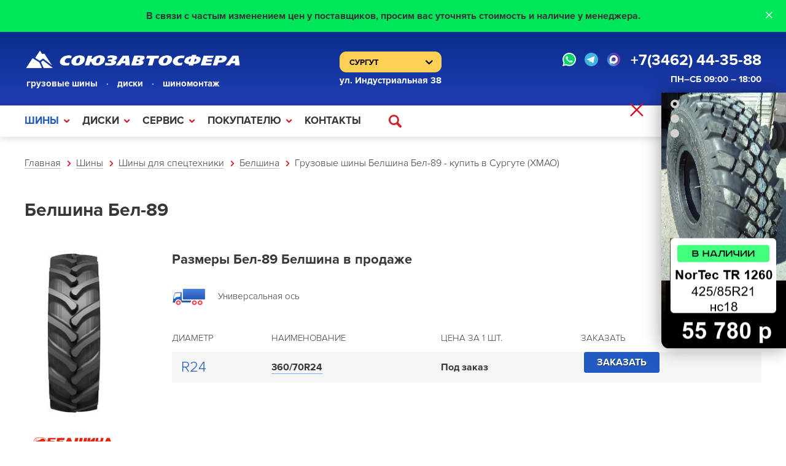

--- FILE ---
content_type: text/html; charset=utf-8
request_url: https://sas-tyre.ru/catalog/shiny-dlya-spectehniki/belorusskiy-shinny-kombinat/%D0%91%D0%B5%D0%BB-89.html
body_size: 8161
content:
<!doctype html>
<html>
<head>

  <!--META-->
  <meta charset="utf-8">
  <meta name="keywords" content="">
  <meta name="description" content="">
  <meta name="viewport" content="user-scalable=no, width=device-width">
  <meta name="generator" content="NetCat">
  <meta name="yandex-verification" content="7af120c8797e75c2" />
  <meta name="cmsmagazine" content="b25fed86b9fc47cac36496d5fc1fa099" /><!--Александр Панасин-->

  
  <!--Title-->
  <title>Грузовые шины Белшина Бел-89 - купить в Сургуте (ХМАО)</title>

  <!--StyleSheet-->
    <link href="/netcat_template/template/118/assets/css/styles.min.css?time=1716382286" rel="stylesheet" type="text/css">
    
  <script type="text/javascript" src="/netcat_template/jquery/jquery.min.js"></script>
</head>

<body>
<div id="wrapper" class=' ' itemscope itemtype="http://schema.org/WebPage">
    <div class="tpl-block-list tpl-component-2105" id="nc-block-8e5f36ff2e87708e1f51b704e5b913f3"><div class='widget banner --sberbank js--banner-sberbank'style="background-color: #00e65a">
    
  <a href='/?sderbank_credit_close=1' class='close' type='button' data-click='{".js--banner-sberbank":{"ajax":true, "addClass":"hide"}}'>&times;</a>
  
  <div class='message'>
    В связи с частым изменением цен у поставщиков, просим вас уточнять стоимость и наличие у менеджера.  </div>
</div>
</div>    
        <div class='widget banner --week js--banners-top --mobile' data-click='{ ".js--banners-top": { "addClass": "--active" } }'>
      <a href='/?close_top_banner=1' class='close' type='button' data-click='{".js--banners-top":{"ajax":true, "remove": true }}'>&times;</a>
      <div class='message'>
      <span class='image'><img src='/netcat_template/template/118/assets/images/icon-actions.svg' alt=''></span>
      &nbsp;
      АКЦИИ НЕДЕЛИ
      </div>
    </div>

    <div class="component banners top js--banners-top">
      <div class='widget banner --week js--banners-top --mobile'>
        <a href='/?close_top_banner=1' class='close' type='button' data-click='{".js--banners-top":{"ajax":true, "remove": true }}'>&times;</a>
        <div class='message'>
          <span class='image'><img src='/netcat_template/template/118/assets/images/icon-actions.svg' alt=''></span>
          &nbsp;
          АКЦИИ НЕДЕЛИ
        </div>
      </div>
          
      <div class="wrapper">
        <div class="shell">
                    
          <a href='/' class='banners--close' data-click='{"":{"ajax":{"url":"/administrativnyy-razdel/banner.html?close_top_banner=1"}}, ".js--banners-top":{"remove":"true"}}'>&times;</a>          <div class='items'>
            <div class='bxSlider _js--slider' data-slider='{}' data-bxslider='{"controls":false, "auto":true, "touchEnabled":false}'>            <div class="item">
                            <div class="box">
                <a href='https://sas-tyre.ru/catalog/gruzovye-shiny/NorTec/NorTec_TR_1260_н_с_18_425_85R21.html'><img src='/netcat_files/547/1024/NorTec.png' alt=''></a>
              </div>
            </div>
            <div class="item">
                            <div class="box">
                <a href='https://sas-tyre.ru/catalog/gruzovye-shiny/omskiy-shinniy-zavod/ОШЗ_TYREX_CRG_VO-1260_425_85R21.html'><img src='/netcat_files/547/1024/VO_1260.jpg' alt=''></a>
              </div>
            </div>
            <div class="item">
                            <div class="box">
                <a href='https://sas-tyre.ru/catalog/gruzovye-shiny/mt-rock/MT-ROCK-D961.html'><img src='/netcat_files/547/1024/MT_ROCK_D961.png' alt=''></a>
              </div>
            </div>
            </div>
          </div>
          
        </div>
      </div>
      
    </div>    
  <!-- Навигация -->
  <div id="nav" class='hide'>
    <ul><li id='nav-main-360' class='active'><a href='/catalog/gruzovye-shiny/'>Шины</a><ul><li id='nav-main-365'><a href='/catalog/gruzovye-shiny/'>Грузовые шины</a><ul><li id='nav-main-443'><a href='/catalog/gruzovye-shiny/Continental/'>Continental</a></li><li id='nav-main-473'><a href='/catalog/gruzovye-shiny/NorTec/'>NorTec</a></li><li id='nav-main-579'><a href='/catalog/gruzovye-shiny/matador/'>Matador</a></li><li id='nav-main-474'><a href='/catalog/gruzovye-shiny/Samson/'>Samson</a></li><li id='nav-main-564'><a href='/catalog/gruzovye-shiny/aeolus-copy/'>Aeolus</a></li><li id='nav-main-382'><a href='/catalog/gruzovye-shiny/Bridgestone/'>Bridgestone</a></li><li id='nav-main-439'><a href='/catalog/gruzovye-shiny/cordiant/'>Cordiant</a></li><li id='nav-main-438'><a href='/catalog/gruzovye-shiny/tyrex/'>TYREX</a></li><li id='nav-main-440'><a href='/catalog/gruzovye-shiny/KAMA/'>КАМА</a></li><li id='nav-main-598'><a href='/catalog/gruzovye-shiny/advance/'>ADVANCE</a></li><li id='nav-main-599'><a href='/catalog/gruzovye-shiny/mt-rock/'>MT ROCK</a></li><li id='nav-main-380'><a href='/catalog/gruzovye-shiny/Michelin/'>Michelin</a></li><li id='nav-main-441'><a href='/catalog/gruzovye-shiny/altaiskiy-shinnyi-kombinat/'>АШК</a></li><li id='nav-main-454'><a href='/catalog/gruzovye-shiny/belshina/'>Белшина</a></li><li id='nav-main-388'><a href='/catalog/gruzovye-shiny/omskiy-shinniy-zavod/'>ОШЗ</a></li><li id='nav-main-548'><a href='/catalog/gruzovye-shiny/kitay/'>Китайские шины</a></li></ul></li><li id='nav-main-367' class='active'><a href='/catalog/shiny-dlya-spectehniki/'>Шины для спецтехники</a><ul><li id='nav-main-442'><a href='/catalog/shiny-dlya-spectehniki/altaiskiy-shinnyi-kombinat/'>АШК</a></li><li id='nav-main-453' class='active'><a href='/catalog/shiny-dlya-spectehniki/belorusskiy-shinny-kombinat/'>Белшина</a></li><li id='nav-main-452'><a href='/catalog/shiny-dlya-spectehniki/michelin/'>Michelin</a></li><li id='nav-main-472'><a href='/catalog/shiny-dlya-spectehniki/MITAS/'>MITAS</a></li><li id='nav-main-562'><a href='/catalog/shiny-dlya-spectehniki/aeolus/'>Aeolus</a></li><li id='nav-main-563'><a href='/catalog/shiny-dlya-spectehniki/nortec/'>NorTec</a></li><li id='nav-main-589'><a href='/catalog/shiny-dlya-spectehniki/apollo/'>APOLLO</a></li><li id='nav-main-590'><a href='/catalog/shiny-dlya-spectehniki/dunlop/'>DUNLOP</a></li><li id='nav-main-591'><a href='/catalog/shiny-dlya-spectehniki/emrald/'>Emrald</a></li><li id='nav-main-592'><a href='/catalog/shiny-dlya-spectehniki/naaats/'>NAAATS</a></li></ul></li><li id='nav-main-422'><a href='/catalog/avtokamery-flapy/'>Автокамеры и флапы</a><ul><li id='nav-main-593'><a href='/catalog/avtokamery-flapy/granitium/'>GRANITIUM</a><ul><li id='nav-main-595'><a href='/catalog/avtokamery-flapy/granitium/kamery-copy/'>Камеры</a></li><li id='nav-main-594'><a href='/catalog/avtokamery-flapy/granitium/obodnye-lenty-copy/'>Ободные ленты (флапы)</a></li></ul></li><li id='nav-main-569'><a href='/catalog/avtokamery-flapy/kabat/'>KABAT</a><ul><li id='nav-main-570'><a href='/catalog/avtokamery-flapy/kabat/truck-tubes/'>Камеры грузовые</a></li><li id='nav-main-571'><a href='/catalog/avtokamery-flapy/kabat/light-truck-tubes/'>Камеры легкогрузовые</a></li><li id='nav-main-572'><a href='/catalog/avtokamery-flapy/kabat/agricultural-tubes/'>Камеры для сельхозтехники</a></li><li id='nav-main-576'><a href='/catalog/avtokamery-flapy/kabat/agricultural-twin-tubes/'>Камеры сельхоз Twin</a></li><li id='nav-main-573'><a href='/catalog/avtokamery-flapy/kabat/heavy-truck-tubes/'>Камеры для строительных машин</a></li><li id='nav-main-574'><a href='/catalog/avtokamery-flapy/kabat/forklifts-tubes/'>Камеры для подъемников</a></li><li id='nav-main-575'><a href='/catalog/avtokamery-flapy/kabat/flaps/'>Ободные ленты</a></li></ul></li><li id='nav-main-568'><a href='/catalog/avtokamery-flapy/michelin/'>Michelin</a><ul><li id='nav-main-427'><a href='/catalog/avtokamery-flapy/michelin/kamery/'>Камеры</a></li><li id='nav-main-423'><a href='/catalog/avtokamery-flapy/michelin/obodnye-lenty/'>Ободные ленты (флапы)</a></li><li id='nav-main-428'><a href='/catalog/avtokamery-flapy/michelin/uplotnitelnoe-koltso/'>Уплотнительное кольцо</a></li></ul></li></ul></li></ul></li><li id='nav-main-361'><a href='/gryzovye-diski/чкпз'>Диски</a><ul><li id='nav-main-516'><a href='/gryzovye-diski/ЧКПЗ/'>ЧКПЗ</a></li><li id='nav-main-586'><a href='/gryzovye-diski/jantsa/'>Jantsa</a></li></ul></li><li id='nav-main-481'><a href='/service/gruzovoy-shinomontazh/'>Cервис</a><ul><li id='nav-main-517'><a href='/service/gruzovoy-shinomontazh/'>Грузовой шиномонтаж</a><ul><li id='nav-main-524'><a href='/service/gruzovoy-shinomontazh/balansirovka-gruzovykh-shin/'>Балансировка грузовых шин</a></li><li id='nav-main-527'><a href='/service/gruzovoy-shinomontazh/shipovka-gruzovykh-shin/'>Шиповка грузовых шин</a></li><li id='nav-main-526'><a href='/service/gruzovoy-shinomontazh/narezka-shin/'>Нарезка грузовых шин</a></li></ul></li><li id='nav-main-521'><a href='/service/legkovoy-shinomontazh/'>Легковой шиномонтаж</a><ul><li id='nav-main-525'><a href='/service/legkovoy-shinomontazh/balansirovka-legkovykh-shin/'>Балансировка легковых шин</a></li><li id='nav-main-528'><a href='/service/legkovoy-shinomontazh/shipovka-legkovykh-shin/'>Шиповка легковых шин</a></li></ul></li><li id='nav-main-522'><a href='/service/remont-gruzovykh-shin/'>Ремонт грузовых шин</a></li><li id='nav-main-523'><a href='/service/remont-krupnogabaritnykh-shin/'>Ремонт крупногабаритных шин</a></li><li id='nav-main-565'><a href='/service/kypim-gruzovie-shiny/'>Выкуп грузовых шин</a></li><li id='nav-main-597'><a href='/service/pereoborudovanie-v-odnoskatnuyu-oshinovku/'>Переоборудование в односкатную ошиновку</a></li></ul></li><li id='nav-main-482'><a href='/customer/about-company/'>Покупателю</a><ul><li id='nav-main-556'><a href='/customer/about-company/'>О компании</a></li><li id='nav-main-557'><a href='/customer/oplata/'>Оплата</a></li><li id='nav-main-558'><a href='/customer/dostavka/'>Доставка</a></li><li id='nav-main-559'><a href='/customer/samovyvoz/'>Самовывоз</a></li><li id='nav-main-529'><a href='/customer/novosti/'>Новости</a></li><li id='nav-main-533'><a href='/customer/publikacii/'>Публикации</a></li></ul></li><li id='nav-main-379'><a href='/contact/'>Контакты</a></li></ul>  </div>
  
  <!--Верхний колонтитул-->
  <div class="header-mobile ">
    <div class="wrapper">
      <div class="shell">
        <div class='header-mobile--row'>
          <div class="header-mobile--contact-phone" itemprop="telephone">
            <a href='tel:73462443588'>
              +7(3462) 44-35-88            </a>
          </div>
          
          <div class="header-mobile--contact-schedule">
            <time itemprop="openingHours" datetime="Mo-Sa 09:00−18:00">ПН–CБ 09:00 – 18:00</time>          </div>
        </div>
        
        <div class='header-mobile--row'>
          <div class='header-mobile--socials'>
                        <a class='header--socials-link' href='https://wa.me/+79227976359'>
              <img src='/netcat_template/template/118/assets/images/socials/icon-whatsapp.svg' alt='' style='height:22px; vertical-align: top;'>
            </a>
                        
                        <a class='header--socials-link' href='https://telegram.im/@soyuzavtosfera'>
              <img src='/netcat_template/template/118/assets/images/socials/icon-telegram.svg' alt='' style='height:22px; vertical-align: top;'>
            </a>
                        
                        <a class='header--socials-link' href='https://max.ru/join/y_Zq9OwQNWy5aPlTZcrqhVgl6JtMdoSU7DoMXp9qNzo?>'>
              <img src='/netcat_template/template/118/assets/images/socials/icon-max.png' alt='' style='height:22px; vertical-align: top;'>
            </a>
                      
            
          </div>
          
          <div class='header-mobile--links'>
            <a class='header-mobile--link' href=''>
              <span class="icon icon-phone"></span>
            </a>
            
            <span class='header-mobile--link' data-click='{ ".js--header-mobile-search": { "removeClass": "-hide" } }'>
              <span class="icon icon-search"></span>
            </span>
            
            <a class='header-mobile--link' href=''>
              <span class="icon icon-shopping_cart"></span>
              <span class="header-mobile--links-count">0</span>
            </a>
          </div>
        </div>
        
        <div class='header-mobile--search -hide js--header-mobile-search'>
          <div class="header-mobile--row">
            <form class='header-mobile--search-form' action="/poisk/" method='GET'>
              <input class='header-mobile--search-input' name='search_query' type="text" placeholder="Искать по сайту" value=''>
              
              <button type='submit' class="header-mobile--search-submit">
                <span class="icon icon-search"></span>
              </button>
            </form>
          </div>
        </div>
      </div>
    </div>
  </div>
  
    <!--Верхний колонтитул-->
  <div class='header-main'>
    <div class="wrapper">
      <div class="shell">
        <div itemscope itemtype="http://schema.org/AutoPartsStore" itemid='AutoPartsStore'>
          <meta itemprop="name" content="ООО «СОЮЗАВТОСФЕРА»" property="">
          <link itemprop="image" href="/netcat_template/template/118/images/logo.png" property="">
          <link itemprop="url" href="http://sas-tyre.ru" property="">
          
          <div class='header--wrap'>
            <div>
              <div class="header--logo">
                <a href="/">
                  <img class='header--logo-img --desktop' src='/netcat_template/template/118/assets/images/SAS logo nov.png' alt='logo'>
                  <img class='header--logo-img --mobile' src='/netcat_template/template/118/assets/images/sas-logo-short.svg' alt='logo'>
                </a>
              </div>
              
              <div class='header--slogan'>
                ГРУЗОВЫЕ ШИНЫ
                <span class='header--slogan-divider'>·</span>
                ДИСКИ
                <span class='header--slogan-divider'>·</span>
                ШИНОМОНТАЖ
              </div>
            </div>

            <div>
              <div class='header--cities'>
                <select class='header--cities-select js--select-to-location'>
                                    <option selected='selected' value='http://sas-tyre.ru'>
                    Сургут                  </option>
                                    <option  value='http://kogalym.sas-tyre.ru'>
                    Когалым                  </option>
                                  </select>
              </div>
              
              <div class='header--addresses header--address header--address-value --desktop'>
                ул. Индустриальная 38              </div>
            </div>
            
            <div class="header--nav-link">
              <a href="#nav" class="js-nav-open" data-nav-active='#nav-main-367 a[data-target]'>
                <span class="icon icon-bars"></span>
              </a>
            </div>
                        
            <div class='header--contacts --desktop'>
              <div class='header--contact'>
                <div class="header--contact-phone" itemprop="telephone">
                  <div class='header--socials-links'>
                                        <a class='header--socials-link' href='https://wa.me/+79227976359'>
                      <img src='/netcat_template/template/118/assets/images/socials/icon-whatsapp.svg' alt='' style='height:22px; vertical-align: top;'>
                    </a>
                                        
                                        <a class='header--socials-link' href='https://telegram.im/@soyuzavtosfera'>
                      <img src='/netcat_template/template/118/assets/images/socials/icon-telegram.svg' alt='' style='height:22px; vertical-align: top;'>
                    </a>
                                        
                                         <a class='header--socials-link' href='https://max.ru/join/y_Zq9OwQNWy5aPlTZcrqhVgl6JtMdoSU7DoMXp9qNzo?>'>
                      <img src='/netcat_template/template/118/assets/images/socials/icon-max.png' alt='' style='height:22px; vertical-align: top;'>
                    </a>
                                                                              
                  </div>
                  
                  <a href='tel:73462443588'>
                    +7(3462) 44-35-88                  </a>
                </div>
                
                <div class="header--contact-schedule">
                  <time itemprop="openingHours" datetime="Mo-Sa 09:00−18:00">ПН–CБ 09:00 – 18:00</time>                </div>
              </div>
            </div>
          </div>
        </div>
      </div>
    </div>
  </div>
  
  <!--Навигация-->
  <nav >
    <div class="wrapper">
      <div class="shell">
        <div class="right">
          <a class='hide-m' href='/cart/'><strong>0&nbsp;Р.</strong></a>
          <a href="/cart/" class="cart"><span class="icon icon-shopping_cart"></span><span class='hide-s'> 0</span></a>
                  </div>
        
        <div class="nav">
          <ul><li class='active '><ul><li class='double_column'><ul><li class=''><a href='/catalog/gruzovye-shiny/Continental/'>Continental</a> </li><li class=''><a href='/catalog/gruzovye-shiny/NorTec/'>NorTec</a> </li><li class=''><a href='/catalog/gruzovye-shiny/matador/'>Matador</a> </li><li class=''><a href='/catalog/gruzovye-shiny/Samson/'>Samson</a> </li><li class=''><a href='/catalog/gruzovye-shiny/aeolus-copy/'>Aeolus</a> </li><li class=''><a href='/catalog/gruzovye-shiny/Bridgestone/'>Bridgestone</a> </li><li class=''><a href='/catalog/gruzovye-shiny/cordiant/'>Cordiant</a> </li><li class=''><a href='/catalog/gruzovye-shiny/tyrex/'>TYREX</a> </li><li class=''><a href='/catalog/gruzovye-shiny/KAMA/'>КАМА</a> </li><li class=''><a href='/catalog/gruzovye-shiny/advance/'>ADVANCE</a> </li><li class=''><a href='/catalog/gruzovye-shiny/mt-rock/'>MT ROCK</a> </li><li class=''><a href='/catalog/gruzovye-shiny/Michelin/'>Michelin</a> </li><li class=''><a href='/catalog/gruzovye-shiny/altaiskiy-shinnyi-kombinat/'>АШК</a> </li><li class=''><a href='/catalog/gruzovye-shiny/belshina/'>Белшина</a> </li><li class=''><a href='/catalog/gruzovye-shiny/omskiy-shinniy-zavod/'>ОШЗ</a> </li><li class=''><a href='/catalog/gruzovye-shiny/kitay/'>Китайские шины</a> </li></ul><a href='/catalog/gruzovye-shiny/'>Грузовые шины</a></li><li class='active '><ul><li class=''><a href='/catalog/shiny-dlya-spectehniki/altaiskiy-shinnyi-kombinat/'>АШК</a> </li><li class='active '><a href='/catalog/shiny-dlya-spectehniki/belorusskiy-shinny-kombinat/'>Белшина</a> </li><li class=''><a href='/catalog/shiny-dlya-spectehniki/michelin/'>Michelin</a> </li><li class=''><a href='/catalog/shiny-dlya-spectehniki/MITAS/'>MITAS</a> </li><li class=''><a href='/catalog/shiny-dlya-spectehniki/aeolus/'>Aeolus</a> </li><li class=''><a href='/catalog/shiny-dlya-spectehniki/nortec/'>NorTec</a> </li></ul><a href='/catalog/shiny-dlya-spectehniki/'>Шины для спецтехники</a></li><li class=''><ul><li class=''><a href='/catalog/avtokamery-flapy/granitium/'>GRANITIUM</a> <ul><li class=''><a href='/catalog/avtokamery-flapy/granitium/kamery-copy/'>Камеры</a></li><li class=''><a href='/catalog/avtokamery-flapy/granitium/obodnye-lenty-copy/'>Ободные ленты (флапы)</a></li></ul></li><li class=''><a href='/catalog/avtokamery-flapy/kabat/'>KABAT</a> <ul><li class=''><a href='/catalog/avtokamery-flapy/kabat/truck-tubes/'>Камеры грузовые</a></li><li class=''><a href='/catalog/avtokamery-flapy/kabat/light-truck-tubes/'>Камеры легкогрузовые</a></li><li class=''><a href='/catalog/avtokamery-flapy/kabat/agricultural-tubes/'>Камеры для сельхозтехники</a></li><li class=''><a href='/catalog/avtokamery-flapy/kabat/agricultural-twin-tubes/'>Камеры сельхоз Twin</a></li><li class=''><a href='/catalog/avtokamery-flapy/kabat/heavy-truck-tubes/'>Камеры для строительных машин</a></li><li class=''><a href='/catalog/avtokamery-flapy/kabat/forklifts-tubes/'>Камеры для подъемников</a></li><li class=''><a href='/catalog/avtokamery-flapy/kabat/flaps/'>Ободные ленты</a></li></ul></li><li class=''><a href='/catalog/avtokamery-flapy/michelin/'>Michelin</a> <ul><li class=''><a href='/catalog/avtokamery-flapy/michelin/kamery/'>Камеры</a></li><li class=''><a href='/catalog/avtokamery-flapy/michelin/obodnye-lenty/'>Ободные ленты (флапы)</a></li><li class=''><a href='/catalog/avtokamery-flapy/michelin/uplotnitelnoe-koltso/'>Уплотнительное кольцо</a></li></ul></li></ul><a href='/catalog/avtokamery-flapy/'>Автокамеры и флапы</a></li></ul><a href='/catalog/gruzovye-shiny/'>Шины</a></li><li class=''><ul><li class=''><a href='/gryzovye-diski/ЧКПЗ/'>ЧКПЗ</a></li><li class=''><a href='/gryzovye-diski/jantsa/'>Jantsa</a></li></ul><a href='/gryzovye-diski/чкпз'>Диски</a></li><li class=''><ul><li class=''><ul><li class=''><a href='/service/gruzovoy-shinomontazh/balansirovka-gruzovykh-shin/'>Балансировка грузовых шин</a> </li><li class=''><a href='/service/gruzovoy-shinomontazh/shipovka-gruzovykh-shin/'>Шиповка грузовых шин</a> </li><li class=''><a href='/service/gruzovoy-shinomontazh/narezka-shin/'>Нарезка грузовых шин</a> </li></ul><a href='/service/gruzovoy-shinomontazh/'>Грузовой шиномонтаж</a></li><li class=''><ul><li class=''><a href='/service/legkovoy-shinomontazh/balansirovka-legkovykh-shin/'>Балансировка легковых шин</a> </li><li class=''><a href='/service/legkovoy-shinomontazh/shipovka-legkovykh-shin/'>Шиповка легковых шин</a> </li></ul><a href='/service/legkovoy-shinomontazh/'>Легковой шиномонтаж</a></li><li class=''><a href='/service/remont-gruzovykh-shin/'>Ремонт грузовых шин</a></li><li class=''><a href='/service/remont-krupnogabaritnykh-shin/'>Ремонт крупногабаритных шин</a></li><li class=''><a href='/service/kypim-gruzovie-shiny/'>Выкуп грузовых шин</a></li><li class=''><a href='/service/pereoborudovanie-v-odnoskatnuyu-oshinovku/'>Переоборудование в односкатную ошиновку</a></li></ul><a href='/service/gruzovoy-shinomontazh/'>Cервис</a></li><li class=''><ul><li class=''><a href='/customer/about-company/'>О компании</a></li><li class=''><a href='/customer/oplata/'>Оплата</a></li><li class=''><a href='/customer/dostavka/'>Доставка</a></li><li class=''><a href='/customer/samovyvoz/'>Самовывоз</a></li><li class=''><a href='/customer/novosti/'>Новости</a></li><li class=''><a href='/customer/publikacii/'>Публикации</a></li></ul><a href='/customer/about-company/'>Покупателю</a></li><li class=''><a href='/contact/'>Контакты</a></li></ul>        </div>
        
        <div id='nav-search' class="search">
          <a href="" data-click='{"nav":{"addClass":"active"}, "#nav-search-input":{"focus":true}}'><span class="icon icon-search"></span></a>
          <div class='form'>
            <form action="/poisk/" method='GET'>
              <input id='nav-search-input' name='search_query' type="text" placeholder="Искать по сайту" value=''>
              <button type="submit"><span class="icon icon-search"></span></button>
            </form>
            <div class='tip'></div>
          </div>
        </div>
        
      </div>
    </div>
    
  </nav>
  <div class='clear'></div>
  
    <div class="widget breadcrumbs">
  
    <div class="wrapper">
      <div class="shell">
      
        <ul itemscope itemtype='http://schema.org/BreadcrumbList'><li itemprop='itemListElement' itemscope itemtype='http://schema.org/ListItem'><a href='/' itemprop='item'>Главная</a></li><li itemprop='itemListElement' itemscope itemtype='http://schema.org/ListItem'><a href='/catalog/gruzovye-shiny/' itemprop='item'>Шины</a></li><li itemprop='itemListElement' itemscope itemtype='http://schema.org/ListItem'><a href='/catalog/shiny-dlya-spectehniki/' itemprop='item'>Шины для спецтехники</a></li><li itemprop='itemListElement' itemscope itemtype='http://schema.org/ListItem'><a href='/catalog/shiny-dlya-spectehniki/belorusskiy-shinny-kombinat/' itemprop='item'>Белшина</a></li><li class='active' itemprop='itemListElement' itemscope itemtype='http://schema.org/ListItem'><link itemprop='url' href='/catalog/shiny-dlya-spectehniki/belorusskiy-shinny-kombinat/Бел-89.html' property=''><span itemprop='item'>Грузовые шины Белшина Бел-89 - купить в Сургуте (ХМАО)</span></li></ul>        
      </div>
    </div>
    
  </div>
  
  <!--Контент-->
  <main>  
        
    <!--Каталог моделей шин: полное отображение-->
    <div class="component tire_model full hide-s">

      <div class="wrapper">
        <div class="shell">
        
          <!-- content -->
          <div class="header">
            <h1>Белшина Бел-89</h1>
          </div>
          
                    <!-- /content -->
        </div>
      </div>
    </div>
    
    <!--Каталог шин: Таблица-->
    <div class="component tire table">

      <div class="wrapper">
        <div class="shell">
        
          <div class="image">
            <img src="/netcat_files/453/716/Bel_89_thumb1.jpg" alt="">
            <a href='/catalog/shiny-dlya-spectehniki/belorusskiy-shinny-kombinat/'><img src="/netcat_files/453/belshina.png" alt=""></a>
          </div>
          
          <div class="block">
            <div class="header">
              <div class="name hide show-s">Белшина Бел-89</div>
              <div class="title">Размеры Бел-89 Белшина в продаже</div>
            </div>
                      
            <div class="main">
              <div class="axis"><img src="/netcat_template/template/118/images/axis/universal-axle.svg" alt="">Универсальная ось</div>

              <div class="table">
                <table>
                  <tr class='hide-s'>
                    <th>Диаметр</th>
                    <th>Наименование</th>
                    <th>Цена за 1 шт.</th>
                    <th>Заказать</th>
                    <th></th>
                  </tr>
                                                      <tr class="model">
                                        <td class="diameter hide-s">R24</td>
                                        <td>
                                            <strong><a class='a' href="/catalog/shiny-dlya-spectehniki/belorusskiy-shinny-kombinat/БШК_Бел-89_360_70R24.html">360/70R24</a></strong>
                    </td>
                    <td><strong>Под заказ</strong></td>
                    <td class="form">
                                            <a class='button' href="/obratnaya-svyaz/add_obratnaya-svyaz.html?f_Message=%D0%97%D0%B0%D1%8F%D0%B2%D0%BA%D0%B0+%D0%BD%D0%B0+%D1%82%D0%BE%D0%B2%D0%B0%D1%80+%D0%91%D0%A8%D0%9A+%D0%91%D0%B5%D0%BB-89+%28360%2F70R24%29+%D0%B0%D1%80%D1%82%D0%B8%D0%BA%D1%83%D0%BB+%D0%91%D0%A8%D0%9A_%D0%91%D0%B5%D0%BB-89_360_70R24.+%D0%9A%D0%BE%D0%BB%D0%B8%D1%87%D0%B5%D1%81%D1%82%D0%B2%D0%BE+1+%D1%88%D1%82." data-click='{"#modal-ajax-v2":{"ajax":{"selector":"#modal-ajax-v2 .content"}, "addClass":"active"}}'><span class="fas fa-paper-plane"></span> Заказать</a>
                                          </td>
                  </tr>
                                  </table>
              </div>
              
              
              
            </div>
          </div>
          
        </div>
      </div>
      
    </div>

    <!--Подпись-->
    <div class="widget title">
      <div class="wrapper">
        <table>
          <tr>
            <td>
              <div class="name">Другие модели шин Белшина на Универсальная ось</div>
            </td>
          </tr>
        </table>
      </div>
    </div>

    
      </main>

  <!--Нижний колонтитул-->
  <footer>
    <div class="top">
      <div class="wrapper">
        <div class="shell">
          <div class="info" itemscope itemtype="http://schema.org/AutoPartsStore" itemid='AutoPartsStore'>
            <link itemprop="image" href="/netcat_template/template/118/images/logo.png" property="">
            <link itemprop="url" href="http://sas-tyre.ru" property="">
            
            <div class="logo" itemprop="name">СОЮЗАВТОСФЕРА</div>
            <div class="address" itemprop="address" itemscope itemtype="http://schema.org/PostalAddress">
              <address itemprop="streetAddress">ХМАО, г.Сургут, ул. Индустриальная 38</address>
            </div>
            <a class='hide show-s' href='/contact/'>ХМАО, г.Сургут, ул. Индустриальная 38</a>
            <div class="mail" itemprop="email"><a href="mailto:office@sas-tyre.ru">office@sas-tyre.ru</a></div>
            <div class="phone" itemprop="telephone"><a href="tel:73462443588">+7(3462) 44-35-88</a></div>
            
            <div class='socials-links'>
                            <a class='socials-link' href="https://vk.com/club190759697" target='_blank'>
                <img class="socials-link--icon" src="/netcat_template/template/118/assets/images/socials/icon-vk.svg" alt=''>
              </a>
                            
                            <a class='socials-link' href="https://instagram.com/soyuzavtosfera" target='_blank'>
                <img class="socials-link--icon" src="/netcat_template/template/118/assets/images/socials/icon-inst.svg" alt=''>
              </a>
                            
                            <a class='socials-link' href="https://www.youtube.com/channel/UCPLFwZ4jZg1EjZFbj8nZZhg" target='_blank'>
                <img class="socials-link--icon" src="/netcat_template/template/118/assets/images/socials/icon-youtube.svg" alt=''>
              </a>
                          </div>
          </div>
          <div class="nav">
            <ul><li class='active'><a href='/catalog/gruzovye-shiny/'>Шины</a></li><li><a href='/gryzovye-diski/чкпз'>Диски</a></li><li><a href='/service/gruzovoy-shinomontazh/'>Cервис</a></li><li><a href='/customer/about-company/'>Покупателю</a></li><li><a href='/contact/'>Контакты</a></li></ul>          </div>
          <div class="search">
            <form action="">
              <input type="text" name="" id="" placeholder="Поиск шин и дисков">
              <button type="submit"><span class="icon icon-search"></span></button>
            </form>
            <div class="agreed"><a href="">Политика конфиденциальности</a></div>
          </div>
        </div>
      </div>
    </div>

    <div class="disclaimer">
      <div class="wrapper">
        <div class="shell">
          <div class="main">
            Вся представленная на сайте информация, касающаяся технических характеристик, наличия на складе, стоимости товаров, носит информационный характер и ни при каких условиях не является публичной офертой.
          </div>
        </div>
      </div>
    </div>
  </footer>
  
  <div id="modal-ajax" class="modal hide">
    <div class="fade" data-click='{"#modal-ajax":{"toggle":"slide"}}'></div>
    <div class="content"></div>
  </div>
  
  <div id='fade' data-click='{"nav":{"removeClass":"active"}, "#fade":{"removeClass":"active"}}'></div>
  
  <div id='modal-ajax-v2' class="widget modal-v2">
    <div class="fade" data-click='{"#modal-ajax-v2":{"removeClass":"active"}}'></div>
    <div class="window">
      <div class="content">
        <button type='button' class='close' data-click='{"#modal-ajax-v2":{"removeClass":"active"}}'><span class='icon icon-cross'></span></button>
        <div class="ajax"></div>
      </div>
    </div>
  </div>
  
  
  <div class='scripts'>
    <link href="/netcat_template/template/118/css/nav-mm-menu.css?time=1568934011" rel="stylesheet" type="text/css">
    <link href="/netcat_template/font/ProximaNova/stylesheet.css" rel="stylesheet" type="text/css">
    <link href="/netcat_template/font/icomoon/style.css" rel="stylesheet" type="text/css">
    <link href="/netcat_template/font/GothamPro/stylesheet.css" rel="stylesheet" type="text/css">

    <!--JavaScripts-->
    <script type="text/javascript" src="/netcat_template/jquery/jquery.form.min.js"></script>
    
    <!--bxSlider: Слайдер изображений; https://github.com/wandoledzep/bxslider -->
    <script type='text/javascript' src='/netcat_template/lib/bxslider/jquery.bxslider.min.js'></script>
    
    <!-- Chosen: библиотека для создания дружественных выпадающих списков; https://github.com/harvesthq/chosen -->
    <link rel="stylesheet" href="/netcat_template/lib/chosen/chosen.min.css">
    <script type="text/javascript" src="/netcat_template/lib/chosen/chosen.jquery.min.js"></script>
    
    <!--Maskedinput: Маска для телефона; https://github.com/digitalBush/jquery.maskedinput -->
    <script type='text/javascript' src="/netcat_template/lib/maskedinput/jquery.maskedinput.min.js"></script>
    
    <!--jQuery Validation: Проверка форм; http://plugins.jquery.com/validation/-->
    <script type="text/javascript" src="/netcat_template/lib/jquery.validate/jquery.validate.min.js"></script>
    <script type="text/javascript" src="/netcat_template/lib/jquery.validate/localization/messages_ru.min.js"></script>
    
    <!-- fotorama.css & fotorama.js. -->
    <link  href="/netcat_template/lib/fotorama/fotorama.css" rel="stylesheet"> <!-- 3 KB -->
    <script src="/netcat_template/lib/fotorama/fotorama.js"></script> <!-- 16 KB -->
    
    <!--Lightbox2: Модальное окно для изображений; https://github.com/lokesh/lightbox2 -->
    <link href='/netcat_template/lib/lightbox/css/lightbox.css' rel='stylesheet' type='text/css'>
    <script type='text/javascript' src='/netcat_template/lib/lightbox/js/lightbox.min.js'></script>
    
    <!--Fancybox: Модальное окно для изображений; https://github.com/fancyapps/fancybox -->
    <link href='/netcat_template/js/fancybox/jquery.fancybox.min.css' rel='stylesheet' type='text/css'>
    <script type='text/javascript' src='/netcat_template/js/fancybox/jquery.fancybox.min.js'></script>
    
    <!--mmenu: навигация https://github.com/FrDH/jQuery.mmenu-->
    <link href="/netcat_template/lib/mmenu/css/jquery.mmenu.all.css" type="text/css" rel="stylesheet" />
    <script src="/netcat_template/lib/mmenu/js/jquery.mmenu.all.min.js" type="text/javascript"></script>
    
    <!-- slick-carousel -->
    <link rel="stylesheet" href="https://cdnjs.cloudflare.com/ajax/libs/slick-carousel/1.8.1/slick.min.css">
    <script type="text/javascript" src="https://cdnjs.cloudflare.com/ajax/libs/slick-carousel/1.8.1/slick.min.js"></script>

    <script type='text/javascript' src='https://maps.googleapis.com/maps/api/js?key=AIzaSyBkpjL2vYSleQD2l3z0CBdWG0XKqIXGN-E'></script>
    
    <!--Пользовательские скрипты-->
    <script type='text/javascript' src="/netcat_template/template/118/assets/js/app.min.js?time=1626260541"></script>
  </div>

</div>

<!-- Yandex.Metrika counter --> <script type="text/javascript" > (function (d, w, c) { (w[c] = w[c] || []).push(function() { try { w.yaCounter34224625 = new Ya.Metrika2({ id:34224625, clickmap:true, trackLinks:true, accurateTrackBounce:true, webvisor:true, ecommerce:"dataLayer" }); } catch(e) { } }); var n = d.getElementsByTagName("script")[0], s = d.createElement("script"), f = function () { n.parentNode.insertBefore(s, n); }; s.type = "text/javascript"; s.async = true; s.src = "https://mc.yandex.ru/metrika/tag.js"; if (w.opera == "[object Opera]") { d.addEventListener("DOMContentLoaded", f, false); } else { f(); } })(document, window, "yandex_metrika_callbacks2"); </script> <noscript><div><img src="https://mc.yandex.ru/watch/34224625" style="position:absolute; left:-9999px;" alt="" /></div></noscript> <!-- /Yandex.Metrika counter -->

<script>
  (function(i,s,o,g,r,a,m){i['GoogleAnalyticsObject']=r;i[r]=i[r]||function(){
  (i[r].q=i[r].q||[]).push(arguments)},i[r].l=1*new Date();a=s.createElement(o),
  m=s.getElementsByTagName(o)[0];a.async=1;a.src=g;m.parentNode.insertBefore(a,m)
  })(window,document,'script','//www.google-analytics.com/analytics.js','ga');
  ga('create', 'UA-71409144-1', 'auto');
  ga('send', 'pageview');
</script>  


<script type="text/javascript" src="//cdn.perezvoni.com/widget/js/przv.js?przv_code=26513-a2cd-a7db4ee1-db4ee1-7a7db4ee1-087a7db4ee1-a5fa087"></script>


</body>
</html>

--- FILE ---
content_type: text/css
request_url: https://sas-tyre.ru/netcat_template/font/icomoon/style.css
body_size: 4793
content:
@font-face {
  font-family: 'icomoon';
  src:  url('fonts/icomoon.eot?28fmql');
  src:  url('fonts/icomoon.eot?28fmql#iefix') format('embedded-opentype'),
    url('fonts/icomoon.ttf?28fmql') format('truetype'),
    url('fonts/icomoon.woff?28fmql') format('woff'),
    url('fonts/icomoon.svg?28fmql#icomoon') format('svg');
  font-weight: normal;
  font-style: normal;
}

[class^="icon-"], [class*=" icon-"] {
  /* use !important to prevent issues with browser extensions that change fonts */
  font-family: 'icomoon' !important;
  speak: none;
  font-style: normal;
  font-weight: normal;
  font-variant: normal;
  text-transform: none;
  line-height: 1;

  /* Better Font Rendering =========== */
  -webkit-font-smoothing: antialiased;
  -moz-osx-font-smoothing: grayscale;
}

.icon-profile:before {
  content: "\e930";
}
.icon-soccer-ball:before {
  content: "\e92e";
}
.icon-soccer-ball2:before {
  content: "\e92f";
}
.icon-football2:before {
  content: "\e92c";
}
.icon-football3:before {
  content: "\e92d";
}
.icon-tennis-ball:before {
  content: "\e925";
}
.icon-tennis-ball2:before {
  content: "\e926";
}
.icon-volleyball:before {
  content: "\e927";
}
.icon-volleyball2:before {
  content: "\e928";
}
.icon-payment:before {
  content: "\e929";
}
.icon-shopping_cart:before {
  content: "\e901";
}
.icon-credit-card:before {
  content: "\e92b";
}
.icon-search:before {
  content: "\e903";
}
.icon-home3:before {
  content: "\e904";
}
.icon-price-tag:before {
  content: "\e935";
}
.icon-barcode:before {
  content: "\e937";
}
.icon-phone:before {
  content: "\e942";
}
.icon-location:before {
  content: "\e947";
}
.icon-calendar:before {
  content: "\e953";
}
.icon-user:before {
  content: "\e971";
}
.icon-enlarge2:before {
  content: "\e98b";
}
.icon-stats-dots:before {
  content: "\e99b";
}
.icon-bin:before {
  content: "\e9ac";
}
.icon-earth:before {
  content: "\e9ca";
}
.icon-attachment:before {
  content: "\e9cd";
}
.icon-star-empty:before {
  content: "\e9d7";
}
.icon-star-half:before {
  content: "\e9d8";
}
.icon-star-full:before {
  content: "\e9d9";
}
.icon-cross2:before {
  content: "\ea0f";
}
.icon-checkmark:before {
  content: "\ea10";
}
.icon-circle-up:before {
  content: "\ea41";
}
.icon-circle-right:before {
  content: "\ea42";
}
.icon-circle-down:before {
  content: "\ea43";
}
.icon-circle-left:before {
  content: "\ea44";
}
.icon-checkbox-checked:before {
  content: "\ea52";
}
.icon-checkbox-unchecked:before {
  content: "\ea53";
}
.icon-facebook2:before {
  content: "\ea91";
}
.icon-vk:before {
  content: "\ea98";
}
.icon-youtube:before {
  content: "\ea9d";
}
.icon-envelope:before {
  content: "\e900";
}
.icon-letter:before {
  content: "\e900";
}
.icon-email:before {
  content: "\e900";
}
.icon-mail:before {
  content: "\e900";
}
.icon-user2:before {
  content: "\e902";
}
.icon-help-with-circle:before {
  content: "\e92a";
}
.icon-squared-cross:before {
  content: "\e905";
}
.icon-circle-with-cross:before {
  content: "\e906";
}
.icon-cross:before {
  content: "\e907";
}
.icon-log-out:before {
  content: "\e908";
}
.icon-login:before {
  content: "\e909";
}
.icon-mail2:before {
  content: "\e90a";
}
.icon-chevron-thin-right:before {
  content: "\e90b";
}
.icon-chevron-thin-left:before {
  content: "\e90c";
}
.icon-chevron-thin-down:before {
  content: "\e90d";
}
.icon-chevron-right2:before {
  content: "\e90e";
}
.icon-chevron-left2:before {
  content: "\e90f";
}
.icon-chevron-down2:before {
  content: "\e910";
}
.icon-chevron-up2:before {
  content: "\e911";
}
.icon-gauge:before {
  content: "\e912";
}
.icon-bar-graph:before {
  content: "\e913";
}
.icon-file-excel-o:before {
  content: "\e914";
}
.icon-file-word-o:before {
  content: "\e915";
}
.icon-file-pdf-o2:before {
  content: "\e916";
}
.icon-file-text-o:before {
  content: "\e917";
}
.icon-file-text:before {
  content: "\e918";
}
.icon-file-pdf-o:before {
  content: "\e919";
}
.icon-paper-plane:before {
  content: "\e91a";
}
.icon-send:before {
  content: "\e91a";
}
.icon-paper-plane-o:before {
  content: "\e91b";
}
.icon-send-o:before {
  content: "\e91b";
}
.icon-rouble:before {
  content: "\e91d";
}
.icon-rub:before {
  content: "\e91d";
}
.icon-ruble:before {
  content: "\e91d";
}
.icon-bars:before {
  content: "\e91e";
}
.icon-navicon:before {
  content: "\e91e";
}
.icon-reorder:before {
  content: "\e91e";
}
.icon-close:before {
  content: "\e91f";
}
.icon-remove:before {
  content: "\e91f";
}
.icon-times:before {
  content: "\e91f";
}
.icon-chevron-right:before {
  content: "\e920";
}
.icon-chevron-left:before {
  content: "\e921";
}
.icon-chevron-down:before {
  content: "\e922";
}
.icon-chevron-up:before {
  content: "\e923";
}
.icon-graduation-cap:before {
  content: "\e924";
}
.icon-mortar-board:before {
  content: "\e924";
}
.icon-id-badge:before {
  content: "\e931";
}
.icon-odnoklassniki-square:before {
  content: "\e91c";
}


--- FILE ---
content_type: text/css
request_url: https://sas-tyre.ru/netcat_template/font/GothamPro/stylesheet.css
body_size: 2860
content:
/* Black */
@font-face {
  font-family:'GothamPro';
  font-style:normal;
  font-weight:900;
  src:url('GothamPro-Black.eot');
  src:url('GothamPro-Black.eot?#iefix') format('embedded-opentype'),
  url('GothamPro-Black.woff') format('woff'),
  url('GothamPro-Black.ttf') format('truetype')
}
@font-face {
  font-family:'GothamPro';
  font-style:italic;
  font-weight:900;
  src:url('GothamPro-BlackItalic.eot');
  src:url('GothamPro-BlackItalic.eot?#iefix') format('embedded-opentype'),
  url('GothamPro-BlackItalic.woff') format('woff'),
  url('GothamPro-BlackItalic.ttf') format('truetype')
}
/* Bold */
@font-face {
  font-family:'GothamPro';
  font-style:normal;
  font-weight:700;
  src:url('GothamPro-Bold.eot');
  src:url('GothamPro-Bold.eot?#iefix') format('embedded-opentype'),
  url('GothamPro-Bold.woff') format('woff'),
  url('GothamPro-Bold.ttf') format('truetype')
}
@font-face {
  font-family:'GothamPro';
  font-style:italic;
  font-weight:700;
  src:url('GothamPro-BoldItalic.eot');
  src:url('GothamPro-BoldItalic.eot?#iefix') format('embedded-opentype'),
  url('GothamPro-BoldItalic.woff') format('woff'),
  url('GothamPro-BoldItalic.ttf') format('truetype')
}
/* Medium */
@font-face {
  font-family:'GothamPro';
  font-style:normal;
  font-weight:500;
  src:url('GothamPro-Medium.eot');
  src:url('GothamPro-Medium.eot?#iefix') format('embedded-opentype'),
  url('GothamPro-Medium.woff') format('woff'),
  url('GothamPro-Medium.ttf') format('truetype')
}
@font-face {
  font-family:'GothamPro';
  font-style:italic;
  font-weight:500;
  src:url('GothamPro-MediumItalic.eot');
  src:url('GothamPro-MediumItalic.eot?#iefix') format('embedded-opentype'),
  url('GothamPro-MediumItalic.woff') format('woff'),
  url('GothamPro-MediumItalic.ttf') format('truetype')
}
/* Regular */
@font-face {
  font-family:'GothamPro';
  font-style:normal;
  font-weight:400;
  src:url('GothamPro-Regular.eot');
  src:url('GothamPro-Regular.eot?#iefix') format('embedded-opentype'),
  url('GothamPro-Regular.woff') format('woff'),
  url('GothamPro-Regular.ttf') format('truetype')
}
@font-face {
  font-family:'GothamPro';
  font-style:italic;
  font-weight:400;
  src:url('GothamPro-Italic.eot');
  src:url('GothamPro-Italic.eot?#iefix') format('embedded-opentype'),
  url('GothamPro-Italic.woff') format('woff'),
  url('GothamPro-Italic.ttf') format('truetype')
}
/* Light */
@font-face {
  font-family:'GothamPro';
  font-style:normal;
  font-weight:300;
  src:url('GothamPro-Light.eot');
  src:url('GothamPro-Light.eot?#iefix') format('embedded-opentype'),
  url('GothamPro-Light.woff') format('woff'),
  url('GothamPro-Light.ttf') format('truetype')
}
@font-face {
  font-family:'GothamPro';
  font-style:italic;
  font-weight:300;
  src:url('GothamPro-LightItalic.eot');
  src:url('GothamPro-LightItalic.eot?#iefix') format('embedded-opentype'),
  url('GothamPro-LightItalic.woff') format('woff'),
  url('GothamPro-LightItalic.ttf') format('truetype')
}

--- FILE ---
content_type: image/svg+xml
request_url: https://sas-tyre.ru/netcat_template/template/118/assets/images/sas-logo-short.svg
body_size: 16928
content:
<?xml version="1.0" encoding="UTF-8" standalone="no"?>
<!-- Generator: Adobe Illustrator 25.4.0, SVG Export Plug-In . SVG Version: 6.00 Build 0)  -->

<svg
   version="1.1"
   id="Layer_1"
   x="0px"
   y="0px"
   viewBox="0 0 54.999998 34"
   xml:space="preserve"
   sodipodi:docname="sas-logo-short.svg"
   inkscape:version="1.3.2 (091e20e, 2023-11-25, custom)"
   width="55"
   height="34"
   xmlns:inkscape="http://www.inkscape.org/namespaces/inkscape"
   xmlns:sodipodi="http://sodipodi.sourceforge.net/DTD/sodipodi-0.dtd"
   xmlns="http://www.w3.org/2000/svg"
   xmlns:svg="http://www.w3.org/2000/svg"><defs
   id="defs13" /><sodipodi:namedview
   id="namedview13"
   pagecolor="#ffffff"
   bordercolor="#000000"
   borderopacity="0.25"
   inkscape:showpageshadow="2"
   inkscape:pageopacity="0.0"
   inkscape:pagecheckerboard="0"
   inkscape:deskcolor="#d1d1d1"
   inkscape:zoom="11.313708"
   inkscape:cx="28.107496"
   inkscape:cy="-4.4636118"
   inkscape:window-width="2560"
   inkscape:window-height="1369"
   inkscape:window-x="-8"
   inkscape:window-y="-8"
   inkscape:window-maximized="1"
   inkscape:current-layer="Layer_1" />
<style
   type="text/css"
   id="style1">
	.st0{fill:#FFFFFF;}
</style>
<path
   class="st0"
   d="m 40.762053,6.9623357 c -0.170249,0.6074564 -0.34051,1.1541714 -0.454008,1.7008839 h 0.510764 c 0.05674,0 0.11352,-0.060741 0.11352,-0.1214997 0.624269,-0.9719322 1.475544,-1.3971534 2.497075,-1.5793912 0.737771,-0.1214983 1.475544,-0.1214983 2.15656,0.1822378 0.737777,0.3037295 1.13504,1.0326801 0.964782,1.9438659 -0.227005,1.3971506 -1.021533,2.3083406 -2.213317,2.7335626 -0.908025,0.303727 -1.816054,0.364475 -2.724076,0.121501 -0.510776,-0.182237 -0.964786,-0.485964 -1.135041,-1.093424 -0.05674,-0.18224 -0.05674,-0.425223 -0.05674,-0.668206 H 39.96755 c -0.05674,0 -0.113509,0.121489 -0.113509,0.182238 -0.170254,0.485968 -0.283757,1.032679 -0.454017,1.518647 0,0.06074 -0.113495,0.121502 -0.113495,0.121502 H 37.35697 c 0.113508,-0.425219 0.227009,-0.789695 0.340515,-1.214916 0.340504,-1.1541707 0.68102,-2.3690887 0.964778,-3.5232599 0.05677,-0.2429831 0.113508,-0.3037272 0.283762,-0.3037272 h 1.816053 z m 3.688866,1.8223742 c 0,-0.4859661 -0.227007,-0.7289517 -0.62427,-0.7289517 -0.283756,0 -0.567513,0.1822378 -0.737774,0.4252199 -0.340509,0.4859685 -0.510765,1.0934267 -0.567517,1.7008839 0,0.364475 0.17026,0.607461 0.510763,0.607461 0.340516,0 0.624278,-0.182237 0.851278,-0.485968 0.397259,-0.4252209 0.510764,-1.032679 0.56752,-1.5186451 z"
   id="path1"
   style="fill:#ffffff;fill-opacity:1;stroke-width:0.587143"
   sodipodi:nodetypes="ccsccccccccsccccccscccsscscc" />
<path
   class="st0"
   d="m 32.987074,12.125728 c -0.445248,0.04481 -0.74636,-0.0024 -1.339833,-0.257806 -0.794526,-0.30373 -1.213994,-1.139346 -0.986988,-2.0505327 0.283759,-1.3364112 1.078281,-2.1868498 2.270068,-2.6120718 0.908027,-0.3037307 1.816057,-0.3644734 2.724082,-0.060741 0.96478,0.303732 1.362041,1.1541737 1.078284,2.3083457 -0.397266,1.5793888 -1.475545,2.3083418 -2.837584,2.6120708 -0.170257,0.06074 -0.340511,0.06074 -0.56752,0.06074 h -0.340509 c 0.05674,-0.06074 0,-0.06074 0,-6e-6 z m -0.170255,-2.065355 c 0,0.546713 0.227008,0.85044 0.624267,0.72895 0.227008,-0.06074 0.454017,-0.182237 0.624269,-0.303732 0.454011,-0.4859673 0.624269,-1.1541711 0.624269,-1.883119 0,-0.3037282 -0.170258,-0.5467138 -0.454015,-0.5467138 -0.397261,-0.060741 -0.737776,0.1214997 -0.964775,0.4859674 -0.28376,0.4859649 -0.397266,1.0326792 -0.454015,1.5186474 z"
   id="path2"
   style="fill:#ffffff;fill-opacity:1;stroke-width:0.587143"
   sodipodi:nodetypes="cccccccscccccscccc" />
<path
   class="st0"
   d="m 51.431376,9.4529142 c 0.113509,0.060723 0.283753,0.121499 0.397269,0.1822375 0.340502,0.1822376 0.510761,0.5467103 0.340502,0.9719343 -0.113494,0.303727 -0.39726,0.607457 -0.681022,0.850442 -0.567512,0.364476 -1.191782,0.485963 -1.816055,0.546708 -0.794523,0.06074 -1.645795,0 -2.440316,-0.121503 -0.05674,-0.06074 -0.170261,-0.06074 -0.283767,-0.06074 0.113508,-0.425222 0.227012,-0.85044 0.340512,-1.214916 0.454015,0.121503 0.908034,0.242983 1.362039,0.242983 0.340513,0.06074 0.624277,0 0.964786,-0.06074 0.170247,-0.06074 0.39726,-0.182239 0.39726,-0.425219 0,-0.182238 -0.05674,-0.242987 -0.170254,-0.303729 C 49.728835,9.999627 49.558571,9.999627 49.445076,9.999627 h -1.078289 c 0.113509,-0.3037313 0.170247,-0.6074596 0.283753,-0.9111878 0,-0.060741 0.113508,-0.1214863 0.227009,-0.1214863 h 1.078291 c 0.170247,0 0.340505,-0.1214995 0.510757,-0.2429816 0.170256,-0.2429822 0.113507,-0.4859663 -0.170252,-0.54671 -0.397264,-0.060741 -0.851269,-0.060741 -1.248531,0 -0.340519,0 -0.624278,0.1214848 -0.964781,0.1822377 0.113495,-0.3644783 0.170246,-0.7289515 0.283754,-1.0934287 0,-0.060741 0.113509,-0.1822355 0.113509,-0.1822355 1.135036,-0.1822391 2.270063,-0.3037293 3.348352,0 0.05674,0 0.05674,0 0.113495,0.060741 0.964777,0.3037292 0.851275,1.2149152 0.39726,1.7008826 -0.227009,0.3037295 -0.567511,0.4859674 -0.908023,0.6074584 z"
   id="path3"
   style="fill:#ffffff;fill-opacity:1;stroke-width:0.587143"
   sodipodi:nodetypes="scccccccccsssccssccccccccccs" />
<path
   class="st0"
   d="m 29.922483,7.0838248 c -0.11351,0.364477 -0.227009,0.7289528 -0.283762,1.0934273 -0.05676,0.121485 -0.170253,0.121485 -0.227006,0.121485 -0.68102,-0.2429855 -1.36204,-0.2429855 -1.986308,0.1822354 -0.397265,0.2429831 -0.624271,0.6682065 -0.681019,1.0934251 -0.113522,0.5467134 0.113495,0.9111854 0.567513,1.0326804 0.510767,0.182235 1.021532,0.06074 1.532298,-0.06073 h 0.113508 v 0.242982 c -0.05674,0.182234 -0.113508,0.364472 -0.170256,0.607452 -0.05673,0.364477 -0.227007,0.546714 -0.567519,0.607461 -0.794521,0.06074 -1.589046,0.121502 -2.326819,-0.121503 -1.191786,-0.303729 -1.645799,-1.275667 -1.248539,-2.551327 0.340512,-0.9719332 0.964781,-1.5793899 1.816057,-2.004611 0.964779,-0.4252208 1.986308,-0.4859648 3.007838,-0.3644745 0.170256,0 0.283758,0.060741 0.454016,0.1214996 -0.05673,-0.060741 0,0 0,1.1e-6 z"
   id="path4"
   style="fill:#ffffff;fill-opacity:1;stroke-width:0.587143"
   sodipodi:nodetypes="sccccccccccccccccs" />
<path
   class="st0"
   d="m 35.245197,20.031557 c -0.05677,0.242988 -0.08565,0.284508 -0.19917,0.527496 h 0.340506 c 0.397266,0 0.794521,0.06072 1.13504,0.242976 0.567519,0.303731 0.794518,0.850439 0.68102,1.518649 -0.227007,1.154169 -1.021539,1.700876 -1.98631,2.004608 -0.340512,0.121502 -0.737769,0.121502 -1.078285,0.121502 -0.113496,0 -0.170254,0.06071 -0.227009,0.182243 -0.05677,0.182233 -0.05677,0.303722 -0.113495,0.485963 -0.05677,0.06072 -0.113496,0.182234 -0.170253,0.182234 h -1.759302 -0.113495 c 0.05677,-0.242976 0.113495,-0.485964 0.170254,-0.72895 -0.340511,0 -0.624269,-0.06072 -0.964777,-0.06072 -0.510769,-0.06071 -0.964782,-0.303732 -1.191788,-0.85045 -0.113508,-0.364476 -0.05677,-0.789686 0.05674,-1.154172 0.397262,-1.032673 1.135033,-1.518646 2.043064,-1.640125 0.283757,-0.06071 0.567513,-0.06071 0.851274,-0.06071 0.113509,0 0.170257,-0.06072 0.227006,-0.182243 0.170258,-0.607455 0.170258,-0.546711 0.737772,-0.546711 h 1.248524 c 0.314118,-0.02758 0.323446,0.04209 0.295864,0.02158 z m -2.412488,1.681667 c -0.567518,-0.06072 -1.078282,0.425219 -1.078282,1.032672 0,0.364474 0.283757,0.607451 0.567516,0.546717 0.05677,0 0.113509,-0.06072 0.113509,-0.06072 0.113495,-0.485963 0.227005,-0.971937 0.397259,-1.518646 z m 1.418791,1.579389 c 0.510768,0.06071 0.964783,-0.30374 1.021533,-0.850438 0.05674,-0.364477 -0.113508,-0.668209 -0.454015,-0.668209 -0.113507,0 -0.170253,0.06072 -0.227006,0.182236 -0.113508,0.364476 -0.227005,0.850448 -0.340512,1.336411 z"
   id="path5"
   style="fill:#ffffff;fill-opacity:1;stroke-width:0.587143"
   sodipodi:nodetypes="ccssccsccscccccccscscccssccssccscc" />
<path
   class="st0"
   d="M 54.511861,25.175725 H 52.355296 C 52.298564,24.811251 52.298564,24.507519 52.2418,24.0823 h -1.475541 c -0.05677,0 -0.113509,0.06071 -0.170258,0.121514 -0.170258,0.242978 -0.340516,0.54671 -0.510766,0.789699 -0.05677,0.06071 -0.113509,0.121487 -0.170255,0.121487 h -1.816058 c 0,0 -0.05673,0 -0.113495,-0.06071 0.454004,-0.728953 0.908022,-1.457902 1.418783,-2.126109 0.567523,-0.85044 1.135044,-1.761624 1.702554,-2.612066 0.113509,-0.121516 0.170254,-0.18224 0.340514,-0.18224 h 2.383564 c 0.113508,0 0.170264,0 0.227013,0.18224 0.170244,1.579391 0.340506,3.09803 0.454011,4.677419 V 25.17578 Z M 51.277014,22.92814 h 1.135033 c -0.05673,-0.546721 -0.05673,-1.032684 -0.113508,-1.518646 h -0.05673 c -0.283762,0.425219 -0.624283,0.971925 -0.964785,1.518646 z"
   id="path6"
   style="fill:#ffffff;fill-opacity:1;stroke-width:0.587143"
   sodipodi:nodetypes="cccsccsccccssccccccccc" />
<path
   class="st0"
   d="m 43.331774,20.194567 c -0.113495,0.364486 -0.170248,0.728962 -0.340509,1.093437 0,0.06071 -0.113496,0.06071 -0.170255,0.06071 h -2.213322 c -0.170255,0 -0.227002,0.06072 -0.283753,0.242987 -0.05676,0.182231 -0.113508,0.303733 -0.113508,0.485962 h 2.497072 c -0.113496,0.364476 -0.22701,0.728951 -0.340512,1.093428 0,0.06071 -0.113508,0.06071 -0.170254,0.06071 h -2.156565 c -0.170253,0 -0.227005,0.06072 -0.283758,0.242979 -0.05675,0.182243 -0.113509,0.303731 -0.113509,0.546717 h 2.667327 c -0.113496,0.42522 -0.227002,0.789697 -0.34051,1.154172 0,0.06071 -0.11352,0.06071 -0.11352,0.06071 H 37.37282 37.259325 l 1.362036,-4.920405 c 1.589048,-0.121489 3.121339,-0.121489 4.710394,-0.121489 z"
   id="path7"
   style="fill:#ffffff;fill-opacity:1;stroke-width:0.587143"
   sodipodi:nodetypes="ccssscccsssccccccccc" />
<path
   class="st0"
   d="m 42.877762,25.175725 c 0.170254,-0.728949 0.397263,-1.397157 0.567517,-2.065355 0.227002,-0.911183 0.510767,-1.822378 0.737765,-2.672814 0.05677,-0.182236 0.113521,-0.242989 0.227014,-0.242989 h 3.178092 c 0.283763,0 0.567517,0.06071 0.851268,0.182243 0.737785,0.30373 1.021541,1.093425 0.567526,1.943868 -0.397261,0.789692 -1.078283,1.214915 -1.872803,1.336413 -0.56752,0.121475 -1.135039,0.06071 -1.702556,0.121475 -0.170257,0 -0.227,0.06072 -0.283755,0.242987 -0.113508,0.364475 -0.170255,0.728951 -0.283761,1.093427 0,0.06072 -0.113508,0.121489 -0.113508,0.121489 -0.567522,-0.06072 -1.191789,-0.06072 -1.87281,-0.06072 z m 2.724082,-2.612063 c 0.340515,0 0.624265,0 0.964778,-0.06071 0.283753,-0.06072 0.56752,-0.242989 0.624265,-0.607464 0.05674,-0.242975 0,-0.425219 -0.227005,-0.485965 -0.340507,-0.06071 -0.624257,-0.06071 -0.964778,-0.121501 0,0 -0.05677,0.06071 -0.113496,0.06071 -0.05674,0.425218 -0.170258,0.789694 -0.283751,1.214916 z"
   id="path8"
   style="fill:#ffffff;fill-opacity:1;stroke-width:0.587143"
   sodipodi:nodetypes="sccssccccsccssscccccss" />
<path
   class="st0"
   d="m 29.881619,20.25532 c -0.113496,0.42522 -0.227004,0.789697 -0.340511,1.154174 0,0.182229 -0.113508,0.121487 -0.170255,0.121487 -0.624268,-0.18224 -1.248538,-0.242986 -1.816053,0.121476 -0.397261,0.24299 -0.681022,0.546711 -0.794524,0.971931 -0.170253,0.668207 0.05674,1.154171 0.681019,1.214923 0.397265,0.06072 0.851279,-0.06072 1.24854,-0.06072 0.05674,0 0.11351,-0.06071 0.227007,-0.06071 -0.113509,0.425221 -0.227007,0.850443 -0.340512,1.214916 0,0.06072 -0.05674,0.121503 -0.113496,0.121503 -0.908032,0.182231 -1.872806,0.303731 -2.780836,0 -0.283758,-0.06071 -0.510765,-0.242979 -0.73777,-0.42522 -0.567517,-0.425219 -0.624267,-1.093418 -0.510765,-1.761624 0.227006,-1.15417 0.964777,-1.883121 1.929555,-2.369085 0.964778,-0.485965 1.98631,-0.485965 3.00784,-0.364477 0.170256,0.06072 0.340511,0.06072 0.510766,0.121475 z"
   id="path9"
   style="fill:#ffffff;fill-opacity:1;stroke-width:0.587143"
   sodipodi:nodetypes="scccccsccccccscss" />
<path
   class="st0"
   d="m 37.046527,16.248351 c 0.170256,0.06074 0.283755,0.121488 0.39726,0.182238 0.454013,0.242985 0.567516,0.60746 0.397258,1.093425 -0.227005,0.607461 -0.624262,0.911187 -1.191782,1.093426 -0.397263,0.12149 -0.794524,0.182239 -1.191788,0.182239 h -3.121344 -0.170255 c 0.113509,-0.485968 0.283759,-0.911192 0.397264,-1.397157 0.340511,-1.154171 0.624271,-2.247594 0.96478,-3.401767 0.05677,-0.121502 0.113495,-0.182237 0.227005,-0.182237 h 3.348355 c 0.283754,0 0.51076,0.06074 0.737765,0.182237 0.567519,0.242984 0.737775,0.789696 0.454021,1.397154 -0.227009,0.425222 -0.567525,0.668205 -1.021536,0.789698 -0.05676,0 -0.113495,0 -0.227003,0.06074 z m -2.667331,1.457904 h 0.737771 c 0.227005,-0.06074 0.510766,-0.121489 0.624273,-0.364479 0.113495,-0.242983 0.05673,-0.485965 -0.170259,-0.546711 -0.283759,-0.06074 -0.567519,-0.06074 -0.794524,-0.06074 -0.05676,0 -0.113495,0.06074 -0.113495,0.121489 -0.05677,0.303726 -0.170259,0.546709 -0.283761,0.85044 z m 0.567513,-1.94387 c 0.340514,-0.06072 0.624272,-0.06072 0.90803,-0.121489 0.113495,0 0.227008,-0.121502 0.283757,-0.182238 0.113508,-0.121489 0.170255,-0.303727 0.113508,-0.425218 -0.05677,-0.121489 -0.170257,-0.242987 -0.340511,-0.242987 -0.227008,-0.06074 -0.454014,-0.06074 -0.681018,-0.06074 -0.05674,0 -0.113521,0.06074 -0.113521,0.06074 0,0.364478 -0.05677,0.607463 -0.170254,0.97194 z"
   id="path10"
   style="fill:#ffffff;fill-opacity:1;stroke-width:0.587143"
   sodipodi:nodetypes="scccsccccsscccssccscscscscsscsccs" />
<path
   class="st0"
   d="m 47.99961,18.921167 c -0.454012,-0.121502 -0.964783,-0.182237 -1.362046,-0.303727 -0.794528,-0.303729 -1.135035,-1.093426 -0.964778,-2.004612 0.283759,-1.397154 1.078275,-2.247599 2.270065,-2.672818 0.90803,-0.303731 1.759299,-0.364476 2.667333,-0.06074 1.021521,0.303731 1.418791,1.214918 1.13504,2.30834 -0.454017,1.579396 -1.475556,2.308343 -2.837596,2.55133 -0.283754,0.06074 -0.624266,0.06074 -0.908018,0.182236 0,-0.06074 0,0 0,0 z m -0.227013,-2.065356 c 0,0.546711 0.227013,0.789695 0.624269,0.728948 0.283759,0 0.510762,-0.121502 0.68102,-0.364476 0.397263,-0.546709 0.56752,-1.154169 0.624264,-1.822374 0,-0.364473 -0.170247,-0.546712 -0.510757,-0.607458 -0.397268,-0.06074 -0.68102,0.182233 -0.908031,0.485967 -0.340511,0.607461 -0.510765,1.154171 -0.510765,1.579393 z"
   id="path11"
   style="fill:#ffffff;fill-opacity:1;stroke-width:0.587143"
   sodipodi:nodetypes="sccccccccsscccccs" />
<path
   class="st0"
   d="m 28.760775,18.73893 c -0.05677,-0.364476 -0.05677,-0.668201 -0.113508,-1.093424 h -1.532295 c -0.05674,0 -0.113508,0.06074 -0.170254,0.121503 -0.170255,0.242982 -0.340509,0.546712 -0.510767,0.789696 -0.05677,0.06071 -0.113508,0.121502 -0.170256,0.121502 h -1.872798 l -0.05674,-0.06074 c 0.170255,-0.242984 0.283758,-0.485969 0.454011,-0.668204 0.851278,-1.336405 1.759302,-2.672815 2.61058,-4.009221 0.113507,-0.121504 0.170257,-0.182243 0.340511,-0.182243 h 2.326821 c 0.170255,0 0.227005,0.06074 0.283756,0.242985 0.113495,1.154169 0.227006,2.369087 0.340513,3.523258 0.05674,0.425221 0.113495,0.789694 0.113495,1.214917 h -2.043066 z m 0.05674,-2.247594 c -0.05674,-0.546714 -0.05674,-1.03268 -0.113508,-1.518652 h -0.05674 c -0.340504,0.485972 -0.624262,0.971938 -0.964774,1.518652 z"
   id="path12"
   style="fill:#ffffff;fill-opacity:1;stroke-width:0.587143"
   sodipodi:nodetypes="scsccsccccssccccsccccc" />
<path
   class="st0"
   d="m 40.167865,18.73893 c 0.340516,-1.154171 0.624272,-2.308341 0.964783,-3.462512 h -1.816051 c 0.113495,-0.425221 0.227004,-0.789696 0.340506,-1.154169 0.05674,-0.242983 0.113508,-0.303731 0.340513,-0.303731 h 5.107655 0.283757 c -0.113508,0.485967 -0.227008,0.911186 -0.397261,1.33641 0,0.06074 -0.113508,0.121487 -0.170258,0.121487 h -1.475545 c -0.113495,0 -0.170248,0.06071 -0.227008,0.242985 -0.283756,1.093423 -0.624269,2.186848 -0.908026,3.280273 -0.681018,-0.06074 -1.36204,-0.06074 -2.043065,-0.06074 z"
   id="path13"
   style="fill:#ffffff;fill-opacity:1;stroke-width:0.587143"
   sodipodi:nodetypes="scccscccssccss" /><path
   id="path2-2"
   style="fill:#ffffff;fill-opacity:1;fill-rule:evenodd;stroke-width:0.226558"
   d="m 12.118868,8.9200338 c -0.02974,0.00146 -0.940899,1.3876502 -2.024468,3.0812132 v 0.0014 c -1.0834947,1.693418 -1.9822931,3.111838 -1.9967809,3.151908 -0.014557,0.03998 0.7911318,0.588182 1.7907923,1.217888 0.9996356,0.629655 1.9022206,1.200223 2.0056386,1.268058 0.172519,0.113456 0.296648,0.03989 1.521673,-0.903149 0.733435,-0.564686 1.382024,-1.00759 1.440831,-0.984113 0.05886,0.02346 1.716668,1.317043 3.684575,2.874799 1.967639,1.557591 3.63195,2.868352 3.698975,2.911297 0.148339,0.09508 0.427128,0.540348 -3.22165,-5.150927 l -2.99905,-4.677711 -1.036596,-0.0022 -1.037709,-0.0021 L 13.059116,10.3129 C 12.57199,9.5459613 12.148742,8.9192617 12.118868,8.9204849 Z M 5.8649442,15.527187 c -0.046569,0 -1.3204583,1.926981 -2.8307103,4.281989 L 0.28768928,24.091163 H 7.0554803 c 6.6516917,0 6.7666067,-0.0028 6.7124227,-0.180173 C 13.660689,23.559416 11.648512,19.20234 11.544088,19.095321 11.38713,18.934429 5.9639865,15.527187 5.8649442,15.527187 Z m 8.9450968,1.9956 c -0.08205,-0.0171 -0.480888,0.229648 -0.885983,0.548506 -0.405191,0.318795 -0.782626,0.627448 -0.839469,0.686488 -0.07795,0.08105 0.188363,0.746546 1.086437,2.719719 l 1.188322,2.613663 h 3.881707 c 2.135156,0 3.882815,-0.01934 3.882815,-0.04218 0,-0.08305 -8.169644,-6.496071 -8.313829,-6.526188 z" />
</svg>


--- FILE ---
content_type: application/javascript
request_url: https://sas-tyre.ru/netcat_template/lib/jquery.validate/localization/messages_ru.min.js
body_size: 1824
content:
/*! jQuery Validation Plugin - v1.13.0 - 7/1/2014
 * http://jqueryvalidation.org/
 * Copyright (c) 2014 Jörn Zaefferer; Licensed MIT */
!function(a){"function"==typeof define&&define.amd?define(["jquery","../jquery.validate.min"],a):a(jQuery)}(function(a){a.extend(a.validator.messages,{required:"Это поле необходимо заполнить.",remote:"Пожалуйста, введите правильное значение.",email:"Пожалуйста, введите корректный адрес электронной почты.",url:"Пожалуйста, введите корректный URL.",date:"Пожалуйста, введите корректную дату.",dateISO:"Пожалуйста, введите корректную дату в формате ISO.",number:"Пожалуйста, введите число.",digits:"Пожалуйста, вводите только цифры.",creditcard:"Пожалуйста, введите правильный номер кредитной карты.",equalTo:"Пожалуйста, введите такое же значение ещё раз.",extension:"Пожалуйста, выберите файл с правильным расширением.",maxlength:a.validator.format("Пожалуйста, введите не больше {0} символов."),minlength:a.validator.format("Пожалуйста, введите не меньше {0} символов."),rangelength:a.validator.format("Пожалуйста, введите значение длиной от {0} до {1} символов."),range:a.validator.format("Пожалуйста, введите число от {0} до {1}."),max:a.validator.format("Пожалуйста, введите число, меньшее или равное {0}."),min:a.validator.format("Пожалуйста, введите число, большее или равное {0}.")})});

--- FILE ---
content_type: image/svg+xml
request_url: https://sas-tyre.ru/netcat_template/template/118/assets/images/socials/icon-youtube.svg
body_size: 803
content:
<?xml version="1.0" encoding="utf-8"?>
<!-- Generator: Adobe Illustrator 24.2.1, SVG Export Plug-In . SVG Version: 6.00 Build 0)  -->
<svg version="1.1" id="Layer_1" xmlns="http://www.w3.org/2000/svg" xmlns:xlink="http://www.w3.org/1999/xlink" x="0px" y="0px"
	 viewBox="0 0 98.6 98.6" style="enable-background:new 0 0 98.6 98.6;" xml:space="preserve">
<style type="text/css">
	.st0{fill:#FFFFFF;}
</style>
<polygon class="st0" points="43.7,56.5 59,48.4 43.7,40.5 "/>
<path class="st0" d="M49.3,0C22.1,0,0,22.1,0,49.3s22.1,49.3,49.3,49.3s49.3-22.1,49.3-49.3S76.5,0,49.3,0z M76.8,60.8
	c-0.7,4.2-2.7,6.4-6.9,6.9c-4.7,0.5-15.4,0.8-20.1,0.8c-4.9,0-14.8-0.2-19.7-0.6c-4.2-0.4-7.1-2.7-7.7-6.9
	c-0.4-3.1-0.7-6.7-0.7-12.5c0-6.5,0.2-9.2,0.8-12.1c0.8-4.2,2.8-6.2,7.3-6.6c4.8-0.5,9.3-0.7,19.3-0.7c4.9,0,15.5,0.3,20.4,0.7
	c4.3,0.4,6.7,3,7.2,7.2c0.4,2.9,0.7,7.1,0.7,11.6C77.5,56.2,76.8,60.8,76.8,60.8z"/>
</svg>
